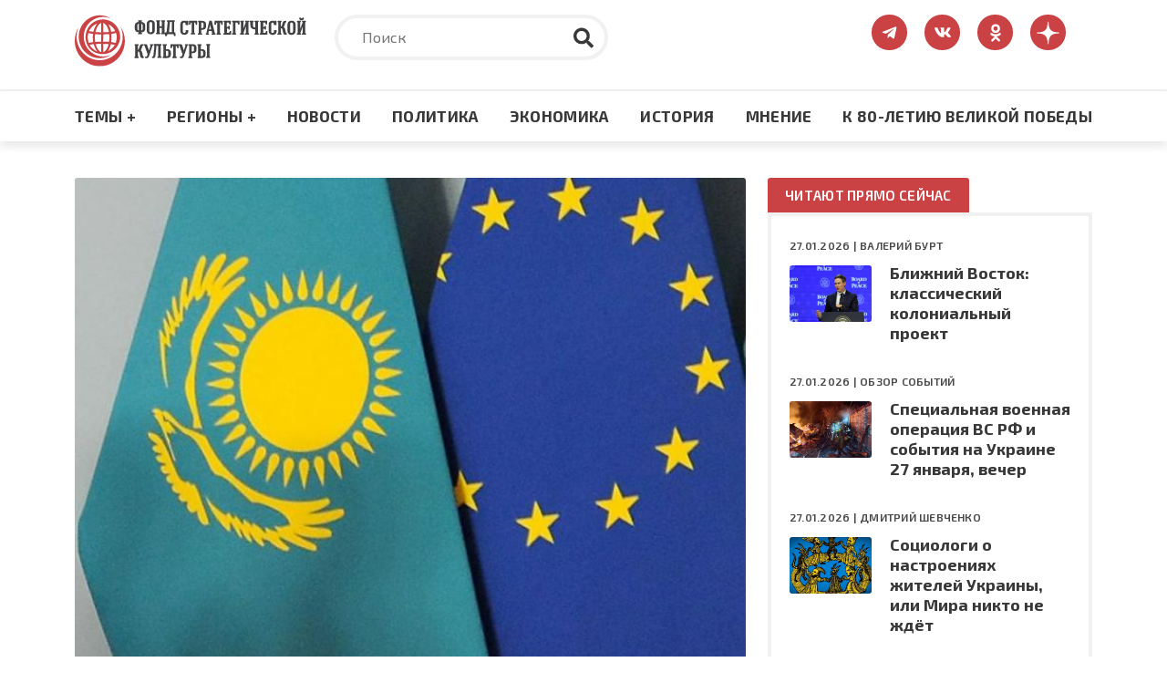

--- FILE ---
content_type: text/css
request_url: https://www.fondsk.ru/sites/default/files/css/css_2lHATa7ZyBJ4DPDga88h7VzHeHb-feqEg1ee4U3e-6Q.css
body_size: 10255
content:
@import"https://fonts.googleapis.com/css2?family=Exo+2:wght@400;500;600;700;800&display=swap";@import"https://fonts.googleapis.com/css2?family=Merriweather:ital,wght@0,400;0,700;0,900;1,400&display=swap";*,::after,::before{-webkit-box-sizing:border-box;box-sizing:border-box}html{font-family:sans-serif;line-height:1.15;-webkit-text-size-adjust:100%;-webkit-tap-highlight-color:rgba(0,0,0,0)}article,aside,figcaption,figure,footer,header,hgroup,main,nav,section{display:block}body{margin:0;font-family:-apple-system,BlinkMacSystemFont,"Segoe UI",Roboto,"Helvetica Neue",Arial,"Noto Sans",sans-serif,"Apple Color Emoji","Segoe UI Emoji","Segoe UI Symbol","Noto Color Emoji";font-size:1rem;font-weight:400;line-height:1.5;color:#212529;text-align:left;background-color:#fff}[tabindex="-1"]:focus{outline:0 !important}hr{-webkit-box-sizing:content-box;box-sizing:content-box;height:0;overflow:visible}h1,h2,h3,h4,h5,h6{margin-top:0;margin-bottom:.5rem}p{margin-top:0;margin-bottom:1rem}abbr[data-original-title],abbr[title]{text-decoration:underline;-webkit-text-decoration:underline dotted;text-decoration:underline dotted;cursor:help;border-bottom:0;-webkit-text-decoration-skip-ink:none;text-decoration-skip-ink:none}address{margin-bottom:1rem;font-style:normal;line-height:inherit}dl,ol,ul{margin-top:0;margin-bottom:1rem}ol ol,ol ul,ul ol,ul ul{margin-bottom:0}dt{font-weight:700}dd{margin-bottom:.5rem;margin-left:0}blockquote{margin:0 0 1rem}b,strong{font-weight:bolder}small{font-size:80%}sub,sup{position:relative;font-size:75%;line-height:0;vertical-align:baseline}sub{bottom:-0.25em}sup{top:-0.5em}a{color:#007bff;text-decoration:none;background-color:rgba(0,0,0,0)}a:hover{color:#0056b3;text-decoration:underline}a:not([href]):not([tabindex]){color:inherit;text-decoration:none}a:not([href]):not([tabindex]):focus,a:not([href]):not([tabindex]):hover{color:inherit;text-decoration:none}a:not([href]):not([tabindex]):focus{outline:0}code,kbd,pre,samp{font-family:SFMono-Regular,Menlo,Monaco,Consolas,"Liberation Mono","Courier New",monospace;font-size:1em}pre{margin-top:0;margin-bottom:1rem;overflow:auto}figure{margin:0 0 1rem}img{vertical-align:middle;border-style:none}svg{overflow:hidden;vertical-align:middle}table{border-collapse:collapse}caption{padding-top:.75rem;padding-bottom:.75rem;color:#6c757d;text-align:left;caption-side:bottom}th{text-align:inherit}label{display:inline-block;margin-bottom:.5rem}button{border-radius:0}button:focus{outline:1px dotted;outline:5px auto -webkit-focus-ring-color}button,input,optgroup,select,textarea{margin:0;font-family:inherit;font-size:inherit;line-height:inherit}button,input{overflow:visible}button,select{text-transform:none}select{word-wrap:normal}[type=button],[type=reset],[type=submit],button{-moz-appearance:button;appearance:button;-webkit-appearance:button}[type=button]:not(:disabled),[type=reset]:not(:disabled),[type=submit]:not(:disabled),button:not(:disabled){cursor:pointer}[type=button]::-moz-focus-inner,[type=reset]::-moz-focus-inner,[type=submit]::-moz-focus-inner,button::-moz-focus-inner{padding:0;border-style:none}input[type=checkbox],input[type=radio]{-webkit-box-sizing:border-box;box-sizing:border-box;padding:0}input[type=date],input[type=datetime-local],input[type=month],input[type=time]{-moz-appearance:listbox;appearance:listbox;-webkit-appearance:listbox}textarea{overflow:auto;resize:vertical}fieldset{min-width:0;padding:0;margin:0;border:0}legend{display:block;width:100%;max-width:100%;padding:0;margin-bottom:.5rem;font-size:1.5rem;line-height:inherit;color:inherit;white-space:normal}progress{vertical-align:baseline}[type=number]::-webkit-inner-spin-button,[type=number]::-webkit-outer-spin-button{height:auto}[type=search]{outline-offset:-2px;-moz-appearance:none;appearance:none;-webkit-appearance:none}[type=search]::-webkit-search-decoration{appearance:none;-webkit-appearance:none}::-webkit-file-upload-button{font:inherit;appearance:button;-webkit-appearance:button}output{display:inline-block}summary{display:list-item;cursor:pointer}template{display:none}[hidden]{display:none !important}html{overflow:auto}body{overflow:visible;height:100%}html,body{max-width:100%}body{margin:0;background-color:#fff;color:#383838;font-weight:400;font-family:"Merriweather",serif;font-size:17px}*,*:before,*:after{-webkit-box-sizing:border-box;box-sizing:border-box}button,button:active,button:focus{border:none;outline:none}input:focus,textarea:focus{outline:0}a,a:hover{text-decoration:none}ul{list-style-type:none;margin:0;padding:0}hr{margin-bottom:25px;border-top:1px solid #f1f1f1;color:#f1f1f1}p{font-family:"Merriweather",serif;font-weight:400;font-size:17px;line-height:27px;color:#383838}strong{font-weight:700}.page{height:100vh}.page__top{margin-bottom:55px}.page__title{margin-bottom:50px}.page__content{margin-bottom:55px}.page__content p{margin-bottom:38px}.content{padding:40px 0 80px}.content__top{margin-bottom:80px}.btn-menu{width:40px;height:40px;display:none;-webkit-box-orient:vertical;-webkit-box-direction:normal;-ms-flex-direction:column;flex-direction:column;-webkit-box-align:center;-ms-flex-align:center;align-items:center;-webkit-box-pack:center;-ms-flex-pack:center;justify-content:center;cursor:pointer;position:relative;-webkit-transition:all .5s;transition:all .5s;margin-left:50px;z-index:999}.btn-row{background-color:#383838;height:3px;margin:2px 0;position:relative;width:65%;-webkit-transition:all .5s;transition:all .5s}.btn-menu.active .btn-row{background-color:#ca4244}.btn-menu.active .btn-row:first-child{-webkit-transform:rotate(-135deg);transform:rotate(-135deg);top:7px}.btn-menu.active .btn-row:last-child{-webkit-transform:rotate(-225deg);transform:rotate(-225deg);top:-7px}.btn-menu.active .btn-row:nth-child(2){opacity:0}.mobile-nav{-webkit-transform:translateX(500vh);transform:translateX(500vh);display:none;-webkit-box-orient:vertical;-webkit-box-direction:normal;-ms-flex-direction:column;flex-direction:column;-webkit-box-pack:start;-ms-flex-pack:start;justify-content:flex-start;-webkit-box-align:center;-ms-flex-align:center;align-items:center;padding:40px;background-color:rgba(255,255,255,.1);-webkit-transition:all .9s;transition:all .9s;z-index:1000;position:fixed;top:60px;left:0;width:100%;height:calc(100vh - 60px);overflow:hidden}.mobile-nav.active{-webkit-transform:translateX(0);transform:translateX(0);background-color:#fff;overflow-y:scroll;text-align:center}.mobile__menu-item{display:block;font-family:"Exo 2",sans-serif;font-weight:700;font-size:17px;line-height:20px;letter-spacing:.02em;text-transform:uppercase;color:#383838;line-height:56px;-webkit-transition:all .3s;transition:all .3s}.mobile__menu li:hover a.mobile__menu-item{color:#ca4244}.mobile__submenu{display:none;margin-top:10px;margin-bottom:20px;-webkit-transition:all .2s ease-in-out;transition:all .2s ease-in-out}.mobile__submenu ul li{height:45px}.mobile__submenu-item{display:block;font-family:"Exo 2",sans-serif;font-weight:600;font-size:18px;line-height:45px;color:#383838;-webkit-transition:all .3s linear;transition:all .3s linear}.mobile__submenu-item:hover{color:#ca4244}nav.mobile-nav ul li.active>ul.mobile__submenu{display:block}.header{width:100%;background-color:#fff;position:relative;z-index:1000}.header__top{min-height:100px;border-bottom:2px solid #f1f1f1;padding-top:16px}.header__nav{background-color:#fff;height:55px;display:-webkit-box;display:-ms-flexbox;display:flex;-webkit-box-align:center;-ms-flex-align:center;align-items:center;-webkit-box-shadow:0px 5px 10px rgba(0,0,0,.1);box-shadow:0px 5px 10px rgba(0,0,0,.1);position:relative;z-index:2;-webkit-transition:all .3s linear;transition:all .3s linear}.header__nav.fixed{position:fixed;top:0;left:0;width:100%}.header__logo{display:block}.header__logo img{max-width:100%}.header__logo--mobile{display:none;height:50px}.header__logo--mobile img{height:100%}.header__menu{display:-webkit-box;display:-ms-flexbox;display:flex;-webkit-box-pack:justify;-ms-flex-pack:justify;justify-content:space-between;-webkit-box-align:center;-ms-flex-align:center;align-items:center}.header__menu-item{display:block;font-family:"Exo 2",sans-serif;font-weight:700;font-size:17px;line-height:20px;letter-spacing:.02em;text-transform:uppercase;color:#383838;line-height:55px;-webkit-transition:all .3s;transition:all .3s}.header__menu>li:hover .header__submenu{opacity:.9;height:auto;min-height:100px;padding:44px 0 10px;border-top:2px solid #f1f1f1;margin-top:0px}.header__menu>li:hover a.header__menu-item{color:#ca4244}.header__submenu{-webkit-transition:opacity .5s ease-out,margin-top .3s ease-in-out,height .5s ease-out;transition:opacity .5s ease-out,margin-top .3s ease-in-out,height .5s ease-out;opacity:0;height:0;overflow:hidden;padding:0;position:absolute;width:100vw;margin-top:20px;top:100%;left:0;z-index:1;background-color:#fff;-webkit-box-shadow:0px 5px 10px rgba(0,0,0,.1);box-shadow:0px 5px 10px rgba(0,0,0,.1)}.header__submenu ul li{height:64px}.header__submenu-item{display:block;font-family:"Exo 2",sans-serif;font-weight:600;font-size:18px;line-height:24px;color:#383838;-webkit-transition:all .3s linear;transition:all .3s linear}.header__submenu-item:hover{color:#ca4244}.search-form{position:relative;width:auto}.search-form__input{width:300px;height:50px;padding:0 48px 0 26px;font-family:"Exo 2",sans-serif;font-size:16px;line-height:50px;color:#383838;background:#fff;border:4px solid #f1f1f1;border-radius:50px;outline:none;-webkit-transition:all .3s ease 0ms;transition:all .3s ease 0ms}.search-form__input:focus{width:360px}.search-form__input--fw{width:100%}.search-form__input--fw:focus{width:100%}.search-form__submit{position:absolute;width:42px;height:42px;top:4px;right:6px;background:none;border:none;outline:none}.search-form__icon{text-align:center;width:22px;height:23px;fill:#383838}.header__search,.page__search{display:-webkit-box;display:-ms-flexbox;display:flex;-webkit-box-pack:end;-ms-flex-pack:end;justify-content:end}.page__search .search-form__submit{background:url(/themes/fondsk/assets/icons/search.svg) no-repeat center}.page__search--fw{display:block}.footer__search .search-form{width:100%}.footer__search .search-form__input{width:100%}.footer__search .search-form__input:focus{width:100%}.ss-form{text-align:center;border:4px solid #f1f1f1;border-radius:3px;padding:44px 20px;display:-webkit-box;display:-ms-flexbox;display:flex;-webkit-box-orient:vertical;-webkit-box-direction:normal;-ms-flex-direction:column;flex-direction:column;-webkit-box-pack:start;-ms-flex-pack:start;justify-content:start;-webkit-box-align:center;-ms-flex-align:center;align-items:center;margin-bottom:40px}.ss-form__header{margin-bottom:50px}.ss-form__input{height:50px;padding:0 48px 0 26px;font-family:"Exo 2",sans-serif;font-size:16px;line-height:50px;color:#383838;background:#fff;border:4px solid #f1f1f1;border-radius:50px;outline:none;-webkit-transition:all .3s ease 0ms;transition:all .3s ease 0ms;margin-bottom:36px}.ss-form__submit{width:217px;height:60px;background-color:#ca4244;border:none;border-radius:8px;outline:none;text-align:center;font-family:"Exo 2",sans-serif;font-weight:700;font-size:15px;line-height:24px;letter-spacing:.02em;text-transform:uppercase;color:#383838;font-weight:600;color:#fff;-webkit-transition:all .3s linear;transition:all .3s linear}.ss-form__submit:hover{background-color:#b53335;-webkit-box-shadow:0px 4px 20px 2px rgba(241,93,96,.5);box-shadow:0px 4px 20px 2px rgba(241,93,96,.5)}.ss-form__submit:active{background-color:#b1292b}.ss-form__agree{display:-webkit-box;display:-ms-flexbox;display:flex;-webkit-box-align:start;-ms-flex-align:start;align-items:start;-webkit-box-pack:justify;-ms-flex-pack:justify;justify-content:space-between;font-family:"Exo 2",sans-serif;font-weight:500;font-size:12px;line-height:17px;color:#787878;text-align:left;margin-bottom:20px;max-width:280px}.ss-form__agree input{margin-top:5px}.ss-form__agree label{padding-left:20px;margin:0}.ss-form__agree a{-webkit-transition:all .3s linear;transition:all .3s linear;color:#787878}.ss-form__agree a:hover{text-decoration:underline;color:#616161}.btn{width:217px;height:60px;display:-webkit-box;display:-ms-flexbox;display:flex;-webkit-box-align:center;-ms-flex-align:center;align-items:center;-webkit-box-pack:center;-ms-flex-pack:center;justify-content:center;background-color:#ca4244;border:none;border-radius:8px;outline:none;font-family:"Exo 2",sans-serif;font-weight:700;font-size:15px;line-height:24px;letter-spacing:.02em;text-transform:uppercase;color:#383838;font-weight:600;color:#fff;-webkit-transition:all .3s linear;transition:all .3s linear}.btn:hover{background-color:#b53335;-webkit-box-shadow:0px 4px 20px 2px rgba(241,93,96,.5);box-shadow:0px 4px 20px 2px rgba(241,93,96,.5);color:#fff}.btn:active{background-color:#b1292b}.btn--sm{width:auto;height:42px;padding:5px 18px;border-radius:3px}.date-range{display:-webkit-box;display:-ms-flexbox;display:flex;-webkit-box-pack:end;-ms-flex-pack:end;justify-content:flex-end;-webkit-box-align:center;-ms-flex-align:center;align-items:center;padding-top:12px;font-family:"Exo 2",sans-serif;font-weight:500;font-size:13px;line-height:17px;color:gray;text-transform:none;color:#474747}.date-range>span{font-family:"Exo 2",sans-serif;font-weight:700;font-size:15px;line-height:24px;letter-spacing:.02em;text-transform:uppercase;color:#383838;margin-left:5px;margin-right:5px}.date-range>img{margin-right:10px;cursor:pointer}.date-range>img:last-child{margin-right:0}.ui-widget{z-index:1000;-webkit-box-shadow:0px 5px 10px rgba(0,0,0,.1);box-shadow:0px 5px 10px rgba(0,0,0,.1);font-family:"Exo 2",sans-serif}.ui-widget-header{background-color:#f1f1f1;border:none}.ui-widget.ui-widget-content{border:1px solid #f1f1f1}.ui-state-default,.ui-widget-content .ui-state-default,.ui-widget-header .ui-state-default,.ui-button,html .ui-button.ui-state-disabled:hover,html .ui-button.ui-state-disabled:active{background-color:#f1f1f1;border-radius:3px;border:none}.ui-state-highlight,.ui-widget-content .ui-state-highlight,.ui-widget-header .ui-state-highlight{border:1px solid #cc7b1b;color:#cc7b1b}.ui-state-active,.ui-widget-content .ui-state-active,.ui-widget-header .ui-state-active,a.ui-button:active,.ui-button:active,.ui-button.ui-state-active:hover{background:#ca4244;border:1px solid #ca4244;border-radius:3px;color:#fff}.filter-block{display:-webkit-box;display:-ms-flexbox;display:flex;-webkit-box-pack:justify;-ms-flex-pack:justify;justify-content:space-between}.filter-block select,.filter-block input[type=date]{width:100%;padding:5px 10px;border:4px solid #f1f1f1;border-radius:3px;outline:none;font-family:"Exo 2";font-weight:700;font-size:15px;letter-spacing:.02em;text-transform:uppercase;color:#383838;margin-right:20px;background:url(/themes/fondsk/assets/icons/category/chevron-down.svg) no-repeat right #fff;-webkit-appearance:none;-moz-appearance:none;appearance:none;background-position:right 10px top 50%,0 0}.filter-block select option,.filter-block input[type=date] option{text-transform:none}.filter-block input[type=date]{background:none}.contacts-form{display:-webkit-box;display:-ms-flexbox;display:flex;-webkit-box-orient:vertical;-webkit-box-direction:normal;-ms-flex-direction:column;flex-direction:column;max-width:580px}.contacts-form__item{position:relative;margin-bottom:28px}.contacts-form__item:after{content:"*";position:absolute;right:-13px;top:-12px;font-size:22px;font-weight:bold;color:#ca4244;font-family:"Exo 2",sans-serif}.contacts-form__input{width:100%;height:50px;padding-left:22px;font-family:"Exo 2",sans-serif;font-size:16px;line-height:50px;color:#383838;background:#fff;border:4px solid #f1f1f1;border-radius:50px;outline:0;-webkit-transition:all .3s ease 0s;transition:all .3s ease 0s}.contacts-form__input--mess{padding:14px 22px;line-height:22px;min-height:210px;border-radius:8px;resize:none}.contacts-form__submit{width:190px}.contacts-form span{font-family:"Exo 2",sans-serif;font-weight:500;font-size:13px;line-height:17px;color:gray;text-transform:none;position:relative;padding-left:20px;margin-bottom:45px}.contacts-form span:before{content:"*";position:absolute;left:0;top:3px;font-size:22px;font-weight:bold;color:#ca4244;font-family:"Exo 2",sans-serif}h1,h1>a{font-family:"Exo 2",sans-serif;font-weight:800;font-size:38px;line-height:41px;color:#383838;text-transform:none}h2,h2>a{font-family:"Exo 2",sans-serif;font-weight:700;font-size:27px;line-height:31px;color:#383838;text-transform:none}h3,h3>a{font-family:"Exo 2",sans-serif;font-weight:700;font-size:22px;line-height:26px;color:#383838;text-transform:none}.social{display:-webkit-box;display:-ms-flexbox;display:flex;-webkit-box-pack:end;-ms-flex-pack:end;justify-content:end}.social__link{display:-webkit-box;display:-ms-flexbox;display:flex;-webkit-box-pack:center;-ms-flex-pack:center;justify-content:center;-webkit-box-align:center;-ms-flex-align:center;align-items:center;margin-left:19px;background-color:#ca4244;border-radius:50px;width:39px;height:39px;-webkit-transition:opacity .3s linear;transition:opacity .3s linear}.social__link:hover{opacity:.9}.social__icon{fill:#fff}.social__icon--tg{width:21px;height:18px}.social__icon--vk{width:26px;height:17px}.social__icon--ok{width:12px;height:20px}.social__icon--rss{width:19px;height:19px}.social--bottom{-webkit-box-pack:start;-ms-flex-pack:start;justify-content:start}.social--bottom__link{margin-left:0;margin-right:19px}.social--bottom__link:last-child{margin-right:0}.top-slider{position:relative;min-height:100%}.top-slider--for{overflow:hidden;position:relative;z-index:-1}.top-slider__img{border-radius:3px;overflow:hidden}.top-slider__img>img{max-height:560px;width:auto}.top-slider--nav{position:absolute;top:55%;left:80px;right:80px;z-index:10;overflow:hidden;border-radius:3px;-webkit-transition:all .3s linear;transition:all .3s linear}.top-slider__card{position:relative;min-height:300px;-webkit-box-sizing:border-box;box-sizing:border-box;padding:24px 40px 74px;background-color:#f3f1ec;z-index:15}.top-slider__card .num-block{position:absolute;right:16px;top:-10px;z-index:-1}.top-slider__card .num-block,.top-slider__card .num{font-family:"Exo 2",sans-serif;font-weight:700;font-size:150px;line-height:150px;color:#fff;-webkit-transition:all .3s linear;transition:all .3s linear}.top-slider__meta{margin-bottom:10px}.top-slider__header>a{display:block;font-family:"Exo 2",sans-serif;font-weight:800;font-size:41px;line-height:46px;color:#383838;margin-bottom:30px;-webkit-transition:all .3s linear;transition:all .3s linear}.top-slider__header>a:hover{color:#b53335}.top-slider__descr{font-family:"Merriweather",serif;font-weight:700;font-size:20px;line-height:30px;color:#383838}.slick-track{display:-webkit-box;display:-ms-flexbox;display:flex;-webkit-box-pack:justify;-ms-flex-pack:justify;justify-content:space-between;overflow:hidden}.slick-prev,.slick-next{width:70px;height:45px;position:absolute;bottom:0;right:0;border:none;background-color:#ca4244;-webkit-transition:all .3s linear;transition:all .3s linear;z-index:15}.slick-prev:focus,.slick-prev:active,.slick-next:focus,.slick-next:active{border:none}.slick-prev:hover,.slick-next:hover{opacity:.9}.slick-prev{right:70px;background-color:#fff}.slick-dots{bottom:25px;left:40px;margin:0;padding:0;position:absolute;z-index:15}.slick-dots li{display:inline-block;margin-right:12px}.slick-dots li button{background-color:#383838;border:none;color:rgba(0,0,0,0);font-size:0;outline:none;padding:0;height:5px;width:5px;-webkit-transition:all .3s linear;transition:all .3s linear;border-radius:50%}.slick-dots li:hover button,.slick-dots li.slick-active button{width:11px;height:11px;background-color:#ca4244}.meta{display:-webkit-box;display:-ms-flexbox;display:flex;-webkit-box-pack:start;-ms-flex-pack:start;justify-content:start;-webkit-box-align:center;-ms-flex-align:center;align-items:center;font-family:"Exo 2",sans-serif;font-weight:600;font-size:12px;line-height:14px;letter-spacing:.02em;text-transform:uppercase;color:#474747}.meta a{color:#474747;-webkit-transition:color .3s;transition:color .3s}.meta a:hover{color:#014e92}.meta__item{margin-right:23px;position:relative}.meta__item .caption{display:block;font-family:"Exo 2",sans-serif;font-weight:500;font-size:13px;line-height:17px;color:gray;text-transform:none}.meta__item.data{line-height:28px}.meta__item.tag,.meta__item.views{padding-left:20px}.meta__item:last-child{margin-right:0}.meta__item.tag:before,.meta__item.views:before{position:absolute;content:"";top:0;left:0;width:15px;height:15px;display:block}.meta__item.tag:before{background:url(/themes/fondsk/assets/icons/meta/icon_tags.svg) center center/cover no-repeat}.meta__item.views:before{background:url(/themes/fondsk/assets/icons/meta/icon_eye.svg) center center/cover no-repeat}.meta__img{display:block;border-radius:50%}.meta__img--left{height:56px;width:56px;margin-right:26px;min-width:56px;-o-object-fit:cover;object-fit:cover}.meta__img--right{width:80px;height:80px;-o-object-fit:cover;object-fit:cover;min-width:80px}.meta--mb{margin-bottom:12px}.meta--img{-webkit-box-pack:justify;-ms-flex-pack:justify;justify-content:space-between}.meta--img__wrapper{display:-webkit-box;display:-ms-flexbox;display:flex;-webkit-box-orient:vertical;-webkit-box-direction:normal;-ms-flex-direction:column;flex-direction:column;-webkit-box-align:start;-ms-flex-align:start;align-items:flex-start}.meta--img__wrapper span{margin-bottom:20px}.label{color:#014e92;border:1px solid #014e92;padding:0 7px;line-height:26px;border-radius:3px;margin-right:16px}.label--red{color:#ca4244;border:1px solid #ca4244}.label--orange{border-radius:3px;border:1px solid #fab140;color:#cc7b1b;position:relative;padding:0 22px 0 8px;line-height:23px;margin-right:10px}.label--orange:after{position:absolute;content:"";background:url(/themes/fondsk/assets/icons/meta/lightning.svg) center center/cover no-repeat;width:10px;height:14px;top:5px;right:7px}.label--orange:before{content:"";position:absolute;top:-1px;left:-1px;right:-1px;bottom:-1px;border-radius:3px;background:linear-gradient(120deg,#FAB140,#CA4244,#FAB140);background-size:300% 300%;-webkit-clip-path:polygon(0% 100%,1px 100%,1px 1px,calc(100% - 1px) 1px,calc(100% - 1px) calc(100% - 1px),1px calc(100% - 1px),1px 100%,100% 100%,100% 0%,0% 0%);clip-path:polygon(0% 100%,1px 100%,1px 1px,calc(100% - 1px) 1px,calc(100% - 1px) calc(100% - 1px),1px calc(100% - 1px),1px 100%,100% 100%,100% 0%,0% 0%)}.label--orange.in:before{-webkit-animation:frame-enter 1s forwards ease-in-out reverse,gradient-animation 4s ease-in-out infinite;animation:frame-enter 1s forwards ease-in-out reverse,gradient-animation 4s ease-in-out infinite}@-webkit-keyframes gradient-animation{0%{background-position:15% 0%}50%{background-position:85% 100%}100%{background-position:15% 0%}}@keyframes gradient-animation{0%{background-position:15% 0%}50%{background-position:85% 100%}100%{background-position:15% 0%}}@-webkit-keyframes frame-enter{0%{-webkit-clip-path:polygon(0% 100%,1px 100%,1px 1px,calc(100% - 1px) 1px,calc(100% - 1px) calc(100% - 1px),1px calc(100% - 1px),1px 100%,100% 100%,100% 0%,0% 0%);clip-path:polygon(0% 100%,1px 100%,1px 1px,calc(100% - 1px) 1px,calc(100% - 1px) calc(100% - 1px),1px calc(100% - 1px),1px 100%,100% 100%,100% 0%,0% 0%)}25%{-webkit-clip-path:polygon(0% 100%,1px 100%,1px 1px,calc(100% - 1px) 1px,calc(100% - 1px) calc(100% - 1px),calc(100% - 1px) calc(100% - 1px),calc(100% - 1px) 100%,100% 100%,100% 0%,0% 0%);clip-path:polygon(0% 100%,1px 100%,1px 1px,calc(100% - 1px) 1px,calc(100% - 1px) calc(100% - 1px),calc(100% - 1px) calc(100% - 1px),calc(100% - 1px) 100%,100% 100%,100% 0%,0% 0%)}50%{-webkit-clip-path:polygon(0% 100%,1px 100%,1px 1px,calc(100% - 1px) 1px,calc(100% - 1px) 1px,calc(100% - 1px) 1px,calc(100% - 1px) 1px,calc(100% - 1px) 1px,100% 0%,0% 0%);clip-path:polygon(0% 100%,1px 100%,1px 1px,calc(100% - 1px) 1px,calc(100% - 1px) 1px,calc(100% - 1px) 1px,calc(100% - 1px) 1px,calc(100% - 1px) 1px,100% 0%,0% 0%)}75%{-webkit-clip-path:polygon(0% 100%,1px 100%,1px 1px,1px 1px,1px 1px,1px 1px,1px 1px,1px 1px,1px 0%,0% 0%)}100%{-webkit-clip-path:polygon(0% 100%,1px 100%,1px 100%,1px 100%,1px 100%,1px 100%,1px 100%,1px 100%,1px 100%,0% 100%)}}@keyframes frame-enter{0%{-webkit-clip-path:polygon(0% 100%,1px 100%,1px 1px,calc(100% - 1px) 1px,calc(100% - 1px) calc(100% - 1px),1px calc(100% - 1px),1px 100%,100% 100%,100% 0%,0% 0%);clip-path:polygon(0% 100%,1px 100%,1px 1px,calc(100% - 1px) 1px,calc(100% - 1px) calc(100% - 1px),1px calc(100% - 1px),1px 100%,100% 100%,100% 0%,0% 0%)}25%{-webkit-clip-path:polygon(0% 100%,1px 100%,1px 1px,calc(100% - 1px) 1px,calc(100% - 1px) calc(100% - 1px),calc(100% - 1px) calc(100% - 1px),calc(100% - 1px) 100%,100% 100%,100% 0%,0% 0%);clip-path:polygon(0% 100%,1px 100%,1px 1px,calc(100% - 1px) 1px,calc(100% - 1px) calc(100% - 1px),calc(100% - 1px) calc(100% - 1px),calc(100% - 1px) 100%,100% 100%,100% 0%,0% 0%)}50%{-webkit-clip-path:polygon(0% 100%,1px 100%,1px 1px,calc(100% - 1px) 1px,calc(100% - 1px) 1px,calc(100% - 1px) 1px,calc(100% - 1px) 1px,calc(100% - 1px) 1px,100% 0%,0% 0%);clip-path:polygon(0% 100%,1px 100%,1px 1px,calc(100% - 1px) 1px,calc(100% - 1px) 1px,calc(100% - 1px) 1px,calc(100% - 1px) 1px,calc(100% - 1px) 1px,100% 0%,0% 0%)}75%{-webkit-clip-path:polygon(0% 100%,1px 100%,1px 1px,1px 1px,1px 1px,1px 1px,1px 1px,1px 1px,1px 0%,0% 0%)}100%{-webkit-clip-path:polygon(0% 100%,1px 100%,1px 100%,1px 100%,1px 100%,1px 100%,1px 100%,1px 100%,1px 100%,0% 100%)}}.news-block{position:relative}.news-block__content{border:4px solid #f1f1f1;padding:20px;width:100%;height:100%}.news-block__content.full-width{padding:50px 50px 30px 50px}.news-block.cat{margin:30px 0 80px}.news-block__item{margin-bottom:30px}.news-block__item .preview-wrapper{margin-top:4px;display:-webkit-box;display:-ms-flexbox;display:flex}.news-block__item .preview-wrapper img{margin-right:20px;margin-top:5px;width:112px;height:72px;-o-object-fit:cover;object-fit:cover;border-radius:3px}.news-block__item .preview-wrapper h3{line-height:26px}.news-block__item .preview-wrapper h3>a{font-size:20px;line-height:1;-webkit-transition:all .3s linear;transition:all .3s linear}.news-block__item .preview-wrapper h3>a:hover{color:#ca4244}.news-block__item--preview{margin-bottom:24px}.news-block__img{display:block;overflow:hidden;margin-bottom:12px;border-radius:3px;width:100%}.news-block__img--sm{height:164px}.news-block__img--md{height:234px}.news-block__img img{display:block;width:100%;height:100%;-webkit-transition:all .8s linear;transition:all .8s linear;-o-object-fit:cover;object-fit:cover}.news-block__img img:hover{-webkit-transform:scale(1.1);transform:scale(1.1)}.news-block__header{margin-bottom:20px}.news-block__header>a{-webkit-transition:all .3s linear;transition:all .3s linear}.news-block__header>a:hover{color:#ca4244}.news-block__descr{font-size:15px;line-height:24px}.news-block__meta .meta__item.data{line-height:25px}.news-block__list li{margin-bottom:24px;line-height:1}.news-block__list li>a{font-family:"Exo 2",sans-serif;font-weight:600;font-size:20px;line-height:27px;color:#383838;-webkit-transition:all .3s linear;transition:all .3s linear}.news-block__list li>a:hover{color:#ca4244}.news-block__list li:last-child{margin-bottom:0}.news-block__wrapper{display:-webkit-box;display:-ms-flexbox;display:flex;-webkit-box-orient:vertical;-webkit-box-direction:normal;-ms-flex-direction:column;flex-direction:column;height:100%;-webkit-box-align:start;-ms-flex-align:start;align-items:start}.news-block.cat--col4 .news-block__content,.news-block.cat--col6 .news-block__content{padding:20px 20px 0}.label-link{display:-webkit-inline-box;display:-ms-inline-flexbox;display:inline-flex;-webkit-box-align:center;-ms-flex-align:center;align-items:center;-webkit-box-pack:start;-ms-flex-pack:start;justify-content:start;height:38px;background-color:#ca4244;font-family:"Exo 2",sans-serif;font-size:15px;line-height:24px;letter-spacing:.02em;text-transform:uppercase;font-weight:600;color:#fff;padding:0 45px 0 19px;border-top-right-radius:3px;border-top-left-radius:3px;position:relative;-webkit-transition:all .3s linear;transition:all .3s linear}.label-link:after{position:absolute;display:block;content:"";background:url(/themes/fondsk/assets/icons/slider/arrow_right.svg) center center/cover no-repeat;top:15px;right:15px;width:16px;height:8px}.label-link:hover{color:#fff;opacity:.9}.news-feed__item{min-height:530px;padding-bottom:20px}.news-feed__meta{margin-bottom:5px}.news-feed__img{display:block;overflow:hidden;margin-bottom:12px;border-radius:3px;height:246px;width:100%;-o-object-fit:cover;object-fit:cover}.news-feed__img img{display:block;width:100%;height:100%;-webkit-transition:all .8s linear;transition:all .8s linear;-o-object-fit:cover;object-fit:cover}.news-feed__img img:hover{-webkit-transform:scale(1.1);transform:scale(1.1)}.news-feed__img--first{height:auto}.news-feed__img--first img{width:100%}.news-feed__header{margin-bottom:20px}.news-feed__header>a{display:block;-webkit-transition:all .3s linear;transition:all .3s linear}.news-feed__header>a:hover{color:#ca4244}.news-feed__descr{font-family:"Merriweather",serif;font-weight:400;font-size:17px;line-height:27px;color:#383838}.poll-wrapper{text-align:center;border:4px solid #f1f1f1;border-radius:3px;padding:30px 36px;display:-webkit-box;display:-ms-flexbox;display:flex;-webkit-box-orient:vertical;-webkit-box-direction:normal;-ms-flex-direction:column;flex-direction:column;-webkit-box-pack:start;-ms-flex-pack:start;justify-content:start;-webkit-box-align:center;-ms-flex-align:center;align-items:center;margin-bottom:40px}.poll-wrapper .meta{margin-bottom:15px}.poll-wrapper .messages-list{margin-top:0;margin-bottom:0}.poll-wrapper .messages-list .messages__header h2{font-size:20px;line-height:26px}.poll-wrapper .messages-list .messages__content{margin-left:0;font-size:15px}.poll-wrapper .messages-list .messages--error{margin-top:0}.poll-wrapper .messages-list .messages--status{display:none}.poll legend{display:none}.poll-question{margin-bottom:30px}.poll .vote-form{text-align:center}.poll .vote-form h3{text-align:center}.poll .form-wrapper{text-align:left}.poll .form-item,.poll .choice-title{display:-webkit-box;display:-ms-flexbox;display:flex;-webkit-box-pack:start;-ms-flex-pack:start;justify-content:start;-webkit-box-align:start;-ms-flex-align:start;align-items:start;font-size:15px;line-height:23px;margin-bottom:10px;font-weight:400}.poll dl{text-align:left}.poll dl .percent{font-family:"Exo 2",sans-serif;font-weight:700;font-size:15px;line-height:24px;letter-spacing:.02em;text-transform:uppercase;color:#383838;font-size:11px;text-align:right}.poll .total{font-family:"Exo 2",sans-serif;font-weight:500;font-size:13px;line-height:17px;color:gray;text-transform:none}.poll .bar{height:4px;background-color:#f1f1f1}.poll .bar .foreground{background-color:#ca4244;height:100%}.poll input[type=radio]{margin-right:20px;position:relative;top:4px;-webkit-transition:all .3s linear;transition:all .3s linear;cursor:pointer;-webkit-appearance:auto;appearance:auto;-moz-appearance:none}.poll input[type=radio]:after{width:17px;height:17px;border-radius:17px;top:-2px;left:-1px;position:relative;background-color:#fff;content:"";display:inline-block;visibility:visible;border:4px solid #f1f1f1;-webkit-transition:all .3s linear;transition:all .3s linear}.poll input[type=radio]:hover:after,.poll input[type=radio]:checked:hover:after{border:4px solid #dfdfdf}.poll input[type=radio]:checked:after{width:17px;height:17px;border-radius:17px;top:-2px;left:-1px;position:relative;background-color:#ca4244;content:"";display:inline-block;visibility:visible;border:4px solid #f1f1f1}.poll input[type=radio]+label{cursor:pointer;-webkit-transition:all .3s linear;transition:all .3s linear}.form-actions{display:none}.form-actions input[type=submit]{display:none}.vote-form .form-actions{display:-webkit-box;display:-ms-flexbox;display:flex;-webkit-box-orient:vertical;-webkit-box-direction:normal;-ms-flex-direction:column;flex-direction:column;-webkit-box-pack:start;-ms-flex-pack:start;justify-content:start;-webkit-box-align:center;-ms-flex-align:center;align-items:center}.vote-form .form-actions input[type=submit]:nth-child(1){width:217px;height:60px;display:-webkit-box;display:-ms-flexbox;display:flex;-webkit-box-align:center;-ms-flex-align:center;align-items:center;-webkit-box-pack:center;-ms-flex-pack:center;justify-content:center;background-color:#ca4244;border:none;border-radius:8px;outline:none;font-family:"Exo 2",sans-serif;font-weight:700;font-size:17px;line-height:20px;letter-spacing:.02em;text-transform:uppercase;color:#383838;font-weight:600;color:#fff;-webkit-transition:all .3s linear;transition:all .3s linear;margin-bottom:20px}.vote-form .form-actions input[type=submit]:nth-child(1):hover{background-color:#b53335;-webkit-box-shadow:0px 4px 20px 2px rgba(241,93,96,.5);box-shadow:0px 4px 20px 2px rgba(241,93,96,.5);color:#fff}.vote-form .form-actions input[type=submit]:nth-child(1):active{background-color:#b1292b}.vote-form .form-actions input[type=submit]:nth-child(2){display:block;font-family:"Exo 2",sans-serif;font-weight:700;font-size:15px;line-height:24px;letter-spacing:.02em;text-transform:uppercase;color:#383838;border:none;outline:none;background:#fff;-webkit-transition:all .3s linear;transition:all .3s linear;font-family:"Exo 2",sans-serif;font-weight:700;font-size:15px;line-height:24px;letter-spacing:.02em;text-transform:uppercase;color:#383838}.vote-form .form-actions input[type=submit]:nth-child(2):hover{color:#ca4244}.c-banner{margin-bottom:40px;position:relative;display:block}.c-banner img{display:block;width:100%;border-radius:3px;-webkit-box-shadow:0px 5px 10px rgba(0,0,0,.1);box-shadow:0px 5px 10px rgba(0,0,0,.1)}.c-banner__btn{display:-webkit-box;display:-ms-flexbox;display:flex;-webkit-box-pack:center;-ms-flex-pack:center;justify-content:center;-webkit-box-align:center;-ms-flex-align:center;align-items:center;position:absolute;color:#fff;font-family:"Exo 2",sans-serif;text-transform:uppercase;letter-spacing:.02em;-webkit-transition:all .3s linear;transition:all .3s linear}.c-banner__btn:hover{color:#fff}.c-banner__btn--tg{bottom:30px;left:50%;-webkit-transform:translateX(-50%);transform:translateX(-50%);width:220px;height:70px;background-color:#29b1e1;font-weight:600;font-size:20px;line-height:24px;border-radius:50px;-webkit-box-shadow:0px 5px 10px #6fbbd8;box-shadow:0px 5px 10px #6fbbd8}.c-banner__btn--tg:hover{-webkit-box-shadow:none;box-shadow:none}.c-banner__btn--ya{bottom:0;left:0;width:100%;height:80px;background-color:#e8373f;font-weight:700;font-size:26px;line-height:45px;border:4px solid #f1f1f1;border-top:0}.c-banner__btn--ya:hover{background-color:#cd2028}.banners{margin-bottom:45px}.banners-item{display:-webkit-box;display:-ms-flexbox;display:flex;-webkit-box-orient:vertical;-webkit-box-direction:normal;-ms-flex-direction:column;flex-direction:column;-webkit-box-pack:start;-ms-flex-pack:start;justify-content:start;-webkit-box-align:center;-ms-flex-align:center;align-items:center;width:100%;min-height:340px;text-align:center;color:#383838;border:4px solid #f1f1f1;border-radius:3px;overflow:hidden;background:url(/themes/fondsk/assets/img/banners/bg.svg) center center/cover no-repeat;padding:25px 0 35px;font-family:"Exo 2",sans-serif;color:#000}.banners-item--sm{padding:20px;min-height:182px;-webkit-box-orient:horizontal;-webkit-box-direction:normal;-ms-flex-direction:row;flex-direction:row;text-align:left}.banners-item--sm .banners-item__descr{font-size:15px;line-height:21px;margin-bottom:16px}.banners-item__title{font-weight:600;font-size:18px;margin-bottom:10px;line-height:24px}.banners-item__descr{font-weight:400;font-size:17px;line-height:23px;margin-bottom:30px}.banners-item__descr span{color:#ca4244;font-weight:600}.banners-item__icon{margin-bottom:30px;height:75px;width:75px}.banners-item__icon--sm{height:68px;width:68px;margin-right:24px;margin-bottom:0}.load-more{margin:30px 0}.load-more__btn{display:-webkit-box;display:-ms-flexbox;display:flex;height:75px;-webkit-box-pack:center;-ms-flex-pack:center;justify-content:center;-webkit-box-align:center;-ms-flex-align:center;align-items:center;background-color:#f5f5f5;border-radius:4px;font-family:"Exo 2",sans-serif;font-weight:700;font-size:15px;line-height:24px;letter-spacing:.02em;text-transform:uppercase;color:#383838;color:#787878;-webkit-transition:background-color .3s;transition:background-color .3s}.load-more__btn:hover{background-color:#ca4244;color:#fff;font-weight:600}.footer{padding:45px 20px 35px;border-top:4px solid #f1f1f1}.footer__top{margin-bottom:20px}.footer__mid{margin-bottom:40px}.footer__mid .row--end{-webkit-box-pack:start;-ms-flex-pack:start;justify-content:start;-webkit-box-align:end;-ms-flex-align:end;align-items:end}.footer__bottom p{font-family:"Exo 2";font-weight:400;font-size:12px;line-height:17px;color:#474747}.footer__bottom .copyright{font-family:"Exo 2";font-weight:500;font-size:13px;line-height:18px;color:#474747}.footer__menu{display:-webkit-box;display:-ms-flexbox;display:flex;-webkit-box-pack:start;-ms-flex-pack:start;justify-content:start;-webkit-box-align:center;-ms-flex-align:center;align-items:center}.footer__menu li{margin-right:20px;font-family:"Exo 2",sans-serif;font-weight:700;font-size:15px;line-height:24px;letter-spacing:.02em;text-transform:uppercase;color:#383838}.footer__menu li:last-child{margin-right:0}.footer__menu li>a{display:block;color:#383838;-webkit-transition:all .3s linear;transition:all .3s linear}.footer__menu li>a:hover{color:#ca4244}.footer__logo{display:block}.footer__logo img{max-width:100%}.footer .menu--sm{display:-webkit-box;display:-ms-flexbox;display:flex;-webkit-box-pack:start;-ms-flex-pack:start;justify-content:start;-webkit-box-align:end;-ms-flex-align:end;align-items:end}.footer .menu--sm li{font-family:"Exo 2",sans-serif;font-weight:600;font-size:15px;line-height:18px;margin-right:20px}.footer .menu--sm li:last-child{margin-right:0}.footer .menu--sm li>a{display:block;color:#383838;-webkit-transition:all .3s linear;transition:all .3s linear}.footer .menu--sm li>a:hover{color:#ca4244}.age{display:inline-block;font-family:"Exo 2";font-weight:500;font-size:20px;line-height:27px;text-align:center;letter-spacing:.01em;text-transform:uppercase;color:#ca4244;padding:7px 11px;border:1px solid #ca4244;border-radius:3px}.info{text-align:right;line-height:20px;font-family:"Exo 2";font-weight:500;font-size:13px;color:#383838}.toTop{display:none;cursor:pointer;-webkit-box-pack:center;-ms-flex-pack:center;justify-content:center;-webkit-box-align:center;-ms-flex-align:center;align-items:center;width:40px;height:40px;border-radius:50px;background-color:#ca4244;position:fixed;bottom:90px;right:50px;z-index:600;opacity:.8;-webkit-transition:all .3s;transition:all .3s}.toTop:hover{opacity:1}.toTop.show{display:-webkit-box;display:-ms-flexbox;display:flex}.toTop__icon{display:block;width:24px;height:24px;fill:#fff}.progress-container{position:absolute;top:100%;left:0;background-color:rgba(150,150,150,.1);height:4px;width:100%}.progress-bar{background-color:#ca4244;height:4px;width:0%}.aside-item{margin-bottom:50px}.aside-item p{font-size:15px;line-height:24px}.ss-social{border:4px solid #f1f1f1;text-align:center;padding:30px 20px 55px;display:-webkit-box;display:-ms-flexbox;display:flex;-webkit-box-orient:vertical;-webkit-box-direction:normal;-ms-flex-direction:column;flex-direction:column;-webkit-box-pack:start;-ms-flex-pack:start;justify-content:flex-start;-webkit-box-align:center;-ms-flex-align:center;align-items:center}.ss-social__wrapper{display:-webkit-box;display:-ms-flexbox;display:flex;-ms-flex-pack:distribute;justify-content:space-around;margin-top:30px}.ss-social__link{display:block;margin-right:22px;-webkit-transition:all .3s linear;transition:all .3s linear}.ss-social__link:last-child{margin-right:0}.ss-social__link:hover{opacity:.8}.ss-social__link>img{width:52px;height:52px}.top-news__label-link{padding:0 19px}.top-news__label-link:after{display:none}.top-news__label-link:hover{opacity:1}.article p{margin-bottom:38px}.article p>img{width:100%;height:auto}.article p.img--caption{font-family:"Exo 2",sans-serif;font-weight:500;font-size:13px;line-height:17px;color:gray;text-transform:none}.article p.img--caption>img{margin-bottom:15px}.article p.img--left{margin-left:-110px;margin-right:65px;width:50%;float:left;margin-top:0;margin-bottom:20px}.article p.img--left-full{margin-left:-110px;width:calc(100% + 110px)}.article__top{margin-bottom:40px}.article__img{position:relative;margin-bottom:20px;overflow:hidden;border-radius:3px}.article__img>img{width:100%;max-width:100%;height:auto}.article__views{position:absolute;bottom:0;left:0;background-color:#fff;padding:5px 9px;border-top-right-radius:3px}.article__meta-box{display:-webkit-box;display:-ms-flexbox;display:flex;-webkit-box-pack:justify;-ms-flex-pack:justify;justify-content:space-between;-webkit-box-align:center;-ms-flex-align:center;align-items:center;margin-bottom:5px;-ms-flex-wrap:wrap;flex-wrap:wrap}.article__meta-box .size-and-print{display:-webkit-box;display:-ms-flexbox;display:flex;-webkit-box-pack:justify;-ms-flex-pack:justify;justify-content:space-between;-webkit-box-align:center;-ms-flex-align:center;align-items:center}.article__meta-box .size-and-print .size span{font-family:"Exo 2",sans-serif;font-weight:500;font-size:13px;line-height:17px;color:gray;text-transform:none;margin-right:15px}.article__meta-box .size-and-print a{font-family:"Exo 2",sans-serif;font-weight:700;color:#383838}.article__meta-box .size-and-print a.plus{font-size:20px;margin-right:10px}.article__meta-box .size-and-print a.minus{font-size:18px}.article__meta-box .size-and-print .print{margin-left:34px}.article__title{margin-bottom:20px}.article__descr{font-size:19px;line-height:27px;font-weight:700}.article__content{position:relative;margin-left:110px;padding-bottom:60px}.article__content>p,.article__content li{font-size:17px}.article__content li{line-height:27px}.article__content>p.article__caption{font-size:13px}.article__content ol,.article__content ul{padding-left:40px}.article__content ol{counter-reset:li}.article__content ol>li{list-style-type:none;position:relative;margin-bottom:24px}.article__content ol>li:before{position:absolute;left:-40px;counter-increment:li;content:counter(li) ". ";font-family:"Exo 2";font-weight:600;font-size:20px;line-height:26px;color:#ca4244;top:0}.article__content ul>li{position:relative;margin-bottom:24px}.article__content ul>li:before{position:absolute;left:-40px;content:"";width:13px;height:3px;background-color:#ca4244;top:10px}.article__block{margin:55px 0 50px}.article__block--full-width{margin-left:-110px;width:calc(100% + 110px)}.article__caption{font-family:"Exo 2",sans-serif;font-weight:500;font-size:13px;line-height:17px;color:gray;text-transform:none}.article__quote--hor,.article__quote--vert{margin:55px 0 50px;position:relative;padding:45px 8%}.article__quote--hor>P,.article__quote--vert>P{margin:0;font-weight:700;font-weight:700;font-size:20px;line-height:29px;color:#383838}.article__quote--hor:before,.article__quote--hor:after{content:"";background:url(/themes/fondsk/assets/img/article/pattern.png) left bottom repeat-x;height:13px;width:100%;position:absolute;left:0}.article__quote--hor:before{top:0}.article__quote--hor:after{bottom:0}.article__quote--vert{padding:30px 6%}.article__quote--vert:before{content:"";background:url(/themes/fondsk/assets/img/article/patternv.png) bottom left repeat-y;width:8px;height:100%;position:absolute;left:0;bottom:0}.article__link{font-size:17px;line-height:27px;color:#014e92;-webkit-transition:all .3s linear;transition:all .3s linear;text-decoration-color:rgba(0,0,0,0)}.article__link:hover{text-decoration-color:#014e92;text-decoration:underline}.article-imp{position:relative;padding:30px 0 40px}.article-imp:before,.article-imp:after{position:absolute;display:block;left:0;content:"";height:4px;width:100%;background-color:#ca4244}.article-imp:before{top:0}.article-imp:after{bottom:0}.article-imp__wrapper{display:-webkit-box;display:-ms-flexbox;display:flex;-webkit-box-pack:start;-ms-flex-pack:start;justify-content:start}.article-imp__item{width:50%;display:-webkit-box;display:-ms-flexbox;display:flex;-webkit-box-pack:start;-ms-flex-pack:start;justify-content:start;-webkit-box-align:start;-ms-flex-align:start;align-items:start;padding-right:24px}.article-imp__item:last-child{padding-right:0}.article-imp__title{font-family:"Exo 2";font-weight:700;font-size:22px;text-transform:uppercase;color:#ca4244;margin-bottom:38px}.article-imp__img{border-radius:3px;overflow:hidden;margin-right:24px;height:auto;min-width:153px}.article-imp__img img{display:block;min-width:100%;-webkit-transition:all .8s linear;transition:all .8s linear;height:96px;-o-object-fit:cover;object-fit:cover}.article-imp__img img:hover{-webkit-transform:scale(1.1);transform:scale(1.1)}.article-imp__link{font-family:"Exo 2",sans-serif;font-weight:600;font-size:20px;line-height:27px;color:#383838;-webkit-transition:all .3s linear;transition:all .3s linear}.article-imp__link:hover{color:#ca4244}.article__subtitle{margin:60px 0 40px}.article-tags{padding-top:15px}.article-tags__wrapper{display:-webkit-box;display:-ms-flexbox;display:flex;-webkit-box-pack:start;-ms-flex-pack:start;justify-content:start;-webkit-box-align:center;-ms-flex-align:center;align-items:center;-ms-flex-wrap:wrap;flex-wrap:wrap}.article-tags__item{font-family:"Exo 2",sans-serif;font-weight:700;font-size:15px;line-height:24px;letter-spacing:.02em;text-transform:uppercase;color:#383838;color:#787878;-webkit-transition:all .3s linear;transition:all .3s linear;background-color:#f5f5f5;padding:7px 10px;margin-right:15px;margin-bottom:10px;border-radius:3px}.article-tags__item:hover{color:#383838}.sticky{z-index:500;position:sticky;top:80px;margin-bottom:275px;float:left}.social-v-share{position:absolute;left:-110px;top:0;display:-webkit-box;display:-ms-flexbox;display:flex;-webkit-box-orient:vertical;-webkit-box-direction:normal;-ms-flex-direction:column;flex-direction:column;-webkit-box-align:center;-ms-flex-align:center;align-items:center;-webkit-box-pack:start;-ms-flex-pack:start;justify-content:start}.social-v-share__link{display:block;margin-bottom:15px;-webkit-transition:all .3s linear;transition:all .3s linear}.social-v-share__link>img{width:40px;height:40px;-webkit-filter:drop-shadow(0px 4px 10px rgba(0,0,0,0.25));filter:drop-shadow(0px 4px 10px rgba(0,0,0,0.25))}.social-v-share__link:hover{opacity:.8}.social-h-share{display:-webkit-box;display:-ms-flexbox;display:flex;-webkit-box-align:center;-ms-flex-align:center;align-items:center;-webkit-box-pack:end;-ms-flex-pack:end;justify-content:flex-end}.social-h-share__link{display:block;margin-left:15px;-webkit-transition:all .3s linear;transition:all .3s linear}.social-h-share__link>img{width:40px;height:40px}.social-h-share__link:hover{opacity:.8}.rating{display:-webkit-box;display:-ms-flexbox;display:flex;-webkit-box-orient:vertical;-webkit-box-direction:normal;-ms-flex-direction:column;flex-direction:column;-webkit-box-pack:start;-ms-flex-pack:start;justify-content:start;-webkit-box-align:center;-ms-flex-align:center;align-items:center;margin-bottom:60px}.rating__title{font-family:"Exo 2",sans-serif;font-weight:700;font-size:15px;line-height:24px;letter-spacing:.02em;text-transform:uppercase;color:#383838;color:#787878;margin-bottom:10px}.rating__wrapper{display:-webkit-box;display:-ms-flexbox;display:flex;-webkit-box-align:center;-ms-flex-align:center;align-items:center;-webkit-box-pack:justify;-ms-flex-pack:justify;justify-content:space-between}.rating__counter{font-family:"Exo 2",sans-serif;font-weight:700;font-size:17px;line-height:20px;letter-spacing:.02em;text-transform:uppercase;color:#383838;color:#787878}.rating__icon{display:inline-block;width:20px;height:19px;fill:#fab140;cursor:pointer;margin-right:6px}.short-news{margin-top:90px}.short-news__item{min-height:370px}.short-news__content{border-top:4px solid #f1f1f1;padding:50px 0}.short-news__img{height:168px}.short-news__label-link{padding:0 19px}.short-news__label-link:after{display:none}.container--print{max-width:768px;min-width:360px}.content--print{padding:30px 0}.footer--print{padding:40px 0}.info--print{margin-bottom:20px;text-align:left}.article__img--print{max-width:100%}.abc{padding-bottom:20px}.abc__list{display:-webkit-box;display:-ms-flexbox;display:flex;-webkit-box-pack:start;-ms-flex-pack:start;justify-content:start;-ms-flex-wrap:wrap;flex-wrap:wrap;margin-left:-11px;margin-right:-11px}.abc__item{display:-webkit-box;display:-ms-flexbox;display:flex;-webkit-box-pack:center;-ms-flex-pack:center;justify-content:center;-webkit-box-align:center;-ms-flex-align:center;align-items:center;width:40px;height:40px;font-family:"Exo 2",sans-serif;font-weight:700;font-size:17px;line-height:20px;letter-spacing:.02em;text-transform:uppercase;color:#383838;color:gray;border:4px solid #f1f1f1;border-radius:3px;margin-left:11px;margin-right:11px;margin-bottom:16px;-webkit-transition:all .3s linear;transition:all .3s linear}.abc__item:hover{color:#383838}.abc__item.active,.abc__item:focus{background-color:#ca4244;color:#fff;border:4px solid #ca4244}.author-block{margin-bottom:70px;min-height:150px}.author-block__top{display:-webkit-box;display:-ms-flexbox;display:flex;-webkit-box-pack:justify;-ms-flex-pack:justify;justify-content:space-between;-webkit-box-align:center;-ms-flex-align:center;align-items:center;margin-bottom:30px}.author-block__img{float:left;width:80px;height:80px;border-radius:50%;-o-object-fit:cover;object-fit:cover;margin-right:30px;margin-bottom:20px}.author-block__title>a{-webkit-transition:all .3s linear;transition:all .3s linear}.author-block__title>a:hover{color:#ca4244}.author-block__content a{display:block;font-family:"Exo 2",sans-serif;font-weight:600;font-size:20px;line-height:27px;color:#383838;-webkit-transition:all .3s linear;transition:all .3s linear;position:relative;margin-left:110px;padding-left:30px;margin-bottom:15px}.author-block__content a:hover{color:#ca4244}.author-block__content a:before{content:"";position:absolute;left:0;top:50%;width:8px;height:2px;background-color:#383838}.all-link{position:relative;padding-left:22px;font-family:"Exo 2",sans-serif;font-weight:600;font-size:12px;line-height:14px;letter-spacing:.02em;text-transform:uppercase;color:#474747}.all-link>a{color:#474747;margin-right:6px;-webkit-transition:all .3s linear;transition:all .3s linear}.all-link>a:hover{color:#014e92}.all-link>span{margin-left:6px}.all-link:before{content:"";background:url(/themes/fondsk/assets/icons/pencil.svg) center center/cover no-repeat;position:absolute;top:2px;left:0;width:11px;height:11px}.author-info{margin-bottom:25px;display:-webkit-box;display:-ms-flexbox;display:flex;-webkit-box-pack:start;-ms-flex-pack:start;justify-content:flex-start}.author-info__img{width:80px;height:80px;min-width:80px;border-radius:50%;-o-object-fit:cover;object-fit:cover;margin-right:30px}.paginator{display:-webkit-box;display:-ms-flexbox;display:flex;-webkit-box-pack:start;-ms-flex-pack:start;justify-content:start;-ms-flex-wrap:wrap;flex-wrap:wrap;padding-top:60px;margin-bottom:65px}.paginator__item{display:-webkit-box;display:-ms-flexbox;display:flex;-webkit-box-pack:center;-ms-flex-pack:center;justify-content:center;-webkit-box-align:center;-ms-flex-align:center;align-items:center;padding:0 12px;width:auto;height:40px;font-family:"Exo 2",sans-serif;font-weight:700;font-size:15px;line-height:24px;letter-spacing:.02em;text-transform:uppercase;color:#383838;color:gray;border:4px solid #f1f1f1;border-radius:3px;margin-right:22px;margin-bottom:22px;-webkit-transition:all .3s linear;transition:all .3s linear}.paginator__item:hover{color:#383838}.paginator__item.active,.paginator__item:focus{background-color:#ca4244;color:#fff;border:4px solid #ca4244}.search-details{font-family:"Exo 2",sans-serif;font-weight:500;font-size:13px;line-height:17px;color:gray;text-transform:none;margin-top:25px}.search-item{margin-bottom:50px}.search-item__title{margin-bottom:23px}.search-item__title>a{-webkit-transition:all .3s linear;transition:all .3s linear}.search-item__title>a:hover{color:#ca4244}.error-wrapper{background-image:-webkit-gradient(linear,left top,right top,color-stop(0,rgba(255,255,255,0.4))),url(/themes/fondsk/assets/img/placeholder.svg);background-image:linear-gradient(to right,rgba(255,255,255,0.4) 0 100%),url(/themes/fondsk/assets/img/placeholder.svg);background-size:cover;background-position:center center;min-height:100vh;text-align:center;padding-top:120px;overflow:visible}.error-wrapper span{font-family:"Exo 2";font-weight:800;font-size:360px;line-height:1;color:#383838;display:inline-block}.error-wrapper p{margin-top:80px;font-size:20px;line-height:36px}.error-wrapper a{display:-webkit-inline-box;display:-ms-inline-flexbox;display:inline-flex;margin-top:40px;width:284px}@media(max-width:1399px){.top-slider__header>a{font-size:38px;line-height:41px}.top-slider__card{padding:24px 35px 74px}.top-slider--nav{right:46px;left:46px}.news-block__item .preview-wrapper img{width:90px;height:62px}.news-block__item .preview-wrapper h3{line-height:22px}.news-block__item .preview-wrapper h3>a{font-size:18px}.footer .menu--sm li{margin-right:6px}.banners-item__icon--sm{height:60px;width:60px}}@media(max-width:1199px){.top-slider{margin-bottom:85px}.top-slider__img img{width:100%}.top-slider--nav{right:80px;left:80px;top:45%}.news-block__item .preview-wrapper img{width:112px;height:72px}.news-block__item .preview-wrapper h3{line-height:26px}.news-block__item .preview-wrapper h3>a{font-size:20px}.news-feed__item{min-height:500px}.footer__menu li{margin-right:16px;font-size:14px}.footer .menu--sm li{margin-right:6px}.footer__mid{margin-bottom:20px}.footer__mid .row--end{-webkit-box-align:center;-ms-flex-align:center;align-items:center}.social--bottom__link{margin-right:14px}.info{text-align:left;margin-top:15px}.info br{display:none}.article-imp__img{min-width:125px}.banners-item--sm{padding:15px}.short-news__item{min-height:380px}.short-news__img{height:126px}.page__title--form{margin-bottom:20px}.date-range{-webkit-box-pack:start;-ms-flex-pack:start;justify-content:start;margin-bottom:20px}.error-wrapper{padding-top:100px}}@media(max-width:991px){.header__menu li{margin-right:10px}.header__menu-item{font-size:14px}.top-slider{margin-bottom:180px}.top-slider--nav{right:40px;left:40px}.news-block.cat--col4 .news-block__wrapper,.news-block.cat--col6 .news-block__wrapper{padding-bottom:30px}.news-block__img--sm{height:130px}.news-block.cat{margin:30px 0 20px}.news-block__content.full-width{margin-bottom:40px}.footer__search{margin-top:20px}.footer__mid .row--end{-webkit-box-align:start;-ms-flex-align:start;align-items:start;-webkit-box-pack:justify;-ms-flex-pack:justify;justify-content:space-between}.footer .menu--sm{margin-top:10px}.age{font-size:15px;line-height:22px;padding:4px 8px}.banners-item__icon--sm{margin-right:15px}.short-news__img{height:225px}.paginator{padding-top:20px}.error-wrapper{padding-top:70px}}@media(max-width:767px){.mobile-nav{display:-webkit-box;display:-ms-flexbox;display:flex}.btn-menu{display:-webkit-box;display:-ms-flexbox;display:flex}.mobile-wrapper{display:-webkit-box;display:-ms-flexbox;display:flex;-webkit-box-pack:justify;-ms-flex-pack:justify;justify-content:space-between;-webkit-box-align:center;-ms-flex-align:center;align-items:center}.header__top{display:none}.header__nav{height:60px}.header__menu{display:none}.header__logo--mobile{display:inline-block}.top-slider{margin-bottom:50px;min-height:auto}.top-slider__img img{height:100%;min-width:100%}.top-slider__img:before{content:"";position:absolute;display:block;top:0;left:0;width:100%;height:100%;background-color:rgba(0,0,0,.2);z-index:2}.top-slider--nav{position:static;width:100%}.top-slider__meta{font-size:10px}.top-slider__header>a{font-size:32px;line-height:38px;margin-bottom:15px}.top-slider__descr{font-size:18px;line-height:26px}.top-slider .meta__item{margin-right:12px}.top-slider__card{padding:24px}.top-slider__card .label{margin-right:12px}.slick-prev,.slick-next{top:0;right:0}.slick-prev{right:70px}.slick-dots{top:10px;bottom:auto}.slick-dots li button{background-color:#fff}.news-feed__img{height:308px}.news-block__img--sm{height:206px}.news-block__img--md{height:196px}.social--bottom{padding-top:24px}.footer .menu--sm{margin-top:15px}.footer .menu--sm li{line-height:24px;margin-right:14px}.footer__mid{margin-bottom:20px}.age{font-size:15px;line-height:22px;padding:4px 8px}.toTop{right:30px}.banners-item{margin-bottom:20px}.banners-item--sm{padding:20px}.banners-item__icon--sm{height:68px;width:68px;margin-right:24px}.article-imp__img{margin-right:12px;min-width:120px}.article-imp__link{font-size:17px;line-height:23px}.article-tags__wrapper{margin-bottom:15px}.social-h-share{-webkit-box-pack:start;-ms-flex-pack:start;justify-content:start}.social-h-share__link{margin-left:0;margin-right:15px}.short-news{margin-top:60px}.short-news__img{height:160px}.filter-block{-ms-flex-wrap:wrap;flex-wrap:wrap}.filter-block select,.filter-block input[type=date]{margin-bottom:15px}.page__search{-webkit-box-pack:start;-ms-flex-pack:start;justify-content:start;margin-bottom:30px}.author-block__top{-webkit-box-orient:vertical;-webkit-box-direction:normal;-ms-flex-direction:column;flex-direction:column;-webkit-box-align:start;-ms-flex-align:start;align-items:start}.author-block__title{margin-bottom:15px}.error-wrapper span{font-size:242px}.error-wrapper p{margin-top:70px;font-size:17px;line-height:27px}}@media(max-width:575px){.content{padding:30px 0 80px}.top-slider__header>a{font-size:26px;line-height:32px}.top-slider .meta__item.tag,.top-slider .meta__item.views{display:none}.top-slider__card{padding:24px 10px}.news-feed__img{height:210px}.news-block__item .preview-wrapper img{width:90px;height:62px}.news-block__item .preview-wrapper h3{line-height:22px}.news-block__item .preview-wrapper h3>a{font-size:18px}.news-block__img--sm{height:136px}.news-block__img--md{height:120px}.news-block__content.full-width{padding:30px 20px}.footer__menu{-ms-flex-wrap:wrap;flex-wrap:wrap}.footer__menu li{line-height:35px}.footer__search{margin-top:30px;margin-bottom:5px}.age{margin-top:15px}.toTop{right:12px}.article__title{font-size:30px;line-height:38px}.article__meta{-ms-flex-wrap:wrap;flex-wrap:wrap}.article__content{margin-left:0;padding-top:60px;padding-bottom:40px}.article__quote--hor,.article__quote--vert{padding:45px 20px;font-size:18px;margin:40px 0 35px}.article__quote--vert{padding:10px 0 10px 30px}.article__block{margin:40px 0 35px}.article__block--full-width{margin-left:0;width:100%}.article__block--left{margin-left:0;float:none;width:100%;margin-bottom:30px}.article p.img--left{margin-left:0;margin-right:0;width:100%;float:none;margin-bottom:30px}.article p.img--left-full{margin-left:0;width:100%}.article-imp{padding-bottom:10px}.article-imp__item{width:100%;-webkit-box-orient:vertical;-webkit-box-direction:normal;-ms-flex-direction:column;flex-direction:column;padding-right:0;margin-bottom:30px}.article-imp__wrapper{-webkit-box-orient:vertical;-webkit-box-direction:normal;-ms-flex-direction:column;flex-direction:column;-webkit-box-align:center;-ms-flex-align:center;align-items:center;-webkit-box-pack:center;-ms-flex-pack:center;justify-content:center}.article-imp__img{max-width:153px;margin-bottom:16px}.article-imp__link{font-size:20px;line-height:27px}.banners{margin-bottom:20px}.social-v-share{left:0;top:-70px;-webkit-box-orient:horizontal;-webkit-box-direction:normal;-ms-flex-direction:row;flex-direction:row}.social-v-share__link{margin-right:12px}.page__title{font-size:30px;line-height:38px}.date-range>span{font-size:13px}.abc{padding-bottom:0}.abc__list{margin-left:0}.author-block__top{-ms-flex-wrap:wrap;flex-wrap:wrap}.author-block__title{font-size:26px}.author-block__img{float:none}.author-block__content>a{margin-left:0;padding-left:0}.author-block__content>a:before{display:none}.contacts-form__item:after{right:-6px;top:-18px}.error-wrapper span{font-size:150px}.error-wrapper p{margin-top:60px;font-size:17px;line-height:27px}}
.messages-list{margin-top:2.5rem;margin-bottom:2.5rem;padding:0;list-style:none;}.field .messages-list,.form-wrapper .messages-list{margin-bottom:0;}.messages{overflow:auto;box-sizing:border-box;margin-top:1rem;margin-bottom:1rem;padding:1.5rem 1.5rem 2rem 1.1875rem;color:#fff !important;border-width:0 0 0 5px;border-style:solid;border-color:#353641;border-radius:2px;background-color:#353641;}[dir="rtl"] .messages{padding-right:1.1875rem;padding-left:1.5rem;border-right-width:5px;border-left-width:0;}.messages--error{border-color:#e34f4f;}.messages--status{border-color:#42a877;}.messages--warning{border-color:#e0ac00;}.messages__title{margin:0 0 0 2.5rem;font-size:1.5rem;color:#fff !important;}[dir="rtl"] .messages__title{margin-right:2.5rem;margin-left:0;}.messages--error .messages__header{background:url("data:image/svg+xml,%3csvg xmlns='http://www.w3.org/2000/svg' width='16' height='16' viewBox='0 0 14 14'%3e%3cpath d='M3 11.193L11.45 3' stroke='%23e34f4f' stroke-width='2'/%3e%3ccircle cx='7' cy='7' r='6' fill='none' stroke='%23e34f4f' stroke-width='2'/%3e%3c/svg%3e") no-repeat center left;}[dir="rtl"] .messages--error .messages__header{background-position:center right;}.messages--status .messages__header{background:url("data:image/svg+xml,%3csvg xmlns='http://www.w3.org/2000/svg' width='16' height='16' viewBox='0 0 16 13'%3e%3cpath d='M2 6.571L5.6 10 14 2' fill='none' stroke='%2342a877' stroke-width='3'/%3e%3c/svg%3e") no-repeat center left;}[dir="rtl"] .messages--status .messages__header{background-position:center right;}.messages--warning .messages__header{background:url("data:image/svg+xml,%3csvg xmlns='http://www.w3.org/2000/svg' width='16' height='16' viewBox='0 0 4 14' fill='%23e0ac00'%3e%3cpath d='M.5 0h3v9h-3z'/%3e%3ccircle cx='2' cy='12.5' r='1.5'/%3e%3c/svg%3e") no-repeat center left;}[dir="rtl"] .messages--warning .messages__header{background-position:center right;}.messages__header{display:flex;align-items:center;margin-bottom:1rem;}@media screen and (min-width:48rem){.messages__content{margin-left:2.5rem;}[dir="rtl"] .messages__content{margin-right:2.5rem;margin-left:0;}}.messages a{text-decoration:underline;color:#ffd23f;}.messages a:hover{color:#fff;}.messages pre{margin:0;}.messages__list{margin:0;padding:0;list-style:none;}.messages__item + .messages__item{margin-top:0.75rem;}@media screen and (-ms-high-contrast:active){.messages{border-width:1px 1px 1px 5px;}[dir="rtl"] .messages{border-right-width:5px;border-left-width:1px;}.messages__header{filter:grayscale(1) brightness(1.5) contrast(10);}}body.toolbar-fixed header.header{z-index:501;}ul.local-tasks{display:flex;justify-content:start;align-items:center;height:40px;}ul.local-tasks li{margin-right:20px;font-family:"Exo 2",sans-serif;font-weight:700;font-size:15px;line-height:24px;letter-spacing:.02em;}form .filter-block .js-form-item{width:100%;}form .js-form-type-date input{width:100%;padding:5px 10px;border:4px solid #f1f1f1;border-radius:3px;outline:0;font-family:"Exo 2";font-weight:700;font-size:15px;letter-spacing:.02em;text-transform:uppercase;color:#383838;-webkit-appearance:none;-moz-appearance:none;appearance:none;}.rating__wrapper{height:1.3em;}.rating__wrapper .rating-option-result{font-family:"Exo 2",sans-serif;font-weight:700;font-size:17px;line-height:20px;letter-spacing:.02em;text-transform:uppercase;color:#787878;}.remote-video-container{margin-bottom:38px;}.short-news__content{padding:0 0 50px;}


--- FILE ---
content_type: image/svg+xml
request_url: https://www.fondsk.ru/themes/fondsk/assets/icons/sidebar/telegram.svg
body_size: 711
content:
<svg width="52" height="52" viewBox="0 0 52 52" fill="none" xmlns="http://www.w3.org/2000/svg">
<g clip-path="url(#clip0_585_374)">
<path d="M26 52C40.3594 52 52 40.3594 52 26C52 11.6406 40.3594 0 26 0C11.6406 0 0 11.6406 0 26C0 40.3594 11.6406 52 26 52Z" fill="#039BE5"/>
<path d="M11.8963 25.4371L36.9646 15.7716C38.1281 15.3513 39.1443 16.0554 38.7673 17.8148L38.7694 17.8126L34.5011 37.9215C34.1848 39.3471 33.3376 39.6938 32.1524 39.0221L25.6524 34.2316L22.5173 37.252C22.1706 37.5986 21.8781 37.8911 21.2064 37.8911L21.6679 31.2763L33.7146 20.3931C34.2389 19.9316 33.5976 19.6716 32.9064 20.131L18.0193 29.5039L11.6016 27.5019C10.2084 27.0599 10.1781 26.1088 11.8963 25.4371Z" fill="white"/>
</g>
<defs>
<clipPath id="clip0_585_374">
<rect width="52" height="52" fill="white"/>
</clipPath>
</defs>
</svg>
